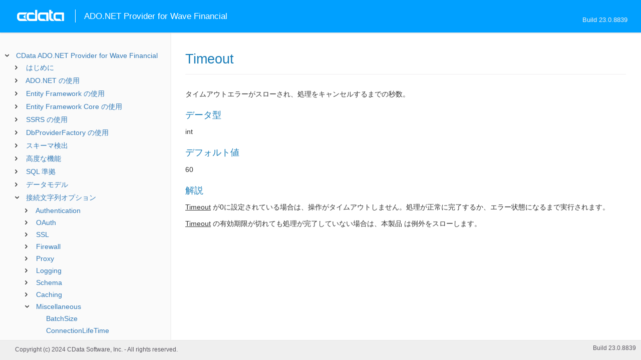

--- FILE ---
content_type: text/html
request_url: https://cdn.cdata.com/help/HWJ/jp/ado/RSBWaveFinancial_p_Timeout.htm
body_size: 1960
content:
  
<!DOCTYPE html><html>
<head>
  <meta http-equiv="Content-Type" content="text/html; charset=utf-8" />
  	<link rel="shortcut icon" href="/favicon.ico" type="image/x-icon">
	<link rel="icon" href="/favicon.ico" type="image/x-icon">
    
  
  <title>CData ADO.NET Provider for Wave Financial - Timeout</title>
  <meta name="viewport" content="width=device-width, initial-scale=1">
	<meta name="description" 	content="CData ADO.NET Provider for Wave Financial - RSBWaveFinancial - Timeout: タイムアウトエラーがスローされ、処理をキャンセルするまでの秒数。" />
	<meta name="author" 		content="www.cdata.co.jp"> 
	<meta name="generator" 		content="Timeout (CData ADO.NET Provider for Wave Financial  [HWRJA Build 8839]);">
	

    <meta http-equiv="X-UA-Compatible" content="IE=edge" >
    <!--if it works on the readme.htm file-->          <link rel="stylesheet" type="text/css" href="../lib/bootstrap/bootstrap.min.css"/> 
      <link rel="stylesheet" type="text/css" href="../lib/syntaxhighlighter-3.0.83/styles/shCore.css" />
      <link rel="stylesheet" type="text/css" href="../lib/syntaxhighlighter-3.0.83/styles/shThemeDefault.css" />
      <link rel="stylesheet" type="text/css" href="help.css" />
      <link rel="stylesheet" type="text/css" href="../lib/tree.css" />
      
       <!-- CData Tracking Info -->      
      
      
            <!-- Google Tag Manager -->      <script>(function(w,d,s,l,i){w[l]=w[l]||[];w[l].push({'gtm.start':
        new Date().getTime(),event:'gtm.js'});var f=d.getElementsByTagName(s)[0],
        j=d.createElement(s),dl=l!='dataLayer'?'&l='+l:'';j.async=true;j.src=
        'https://www.googletagmanager.com/gtm.js?id='+i+dl;f.parentNode.insertBefore(j,f);
        })(window,document,'script','dataLayer','GTM-PDNQ38N');</script>
      <!-- End Google Tag Manager -->      
    </head>
<body>
	
  <div class="header">
    
    <div id="whlogo">&nbsp;</div>
    
    <div id='whheader'>
    	<h1>ADO.NET Provider for Wave Financial</h1>

    	<span class="phones">Build 23.0.8839</span>
    	</div>
    <div id="hamburger-menu"></div>
  </div>
    <div border="0" cellpadding="0" cellspacing="0" id="whlayout">
        
        <div id="whcontent">
        <!-- TABLE OF CONTENTS -->            <div height="100%" id=whleftcol width='1%' > 
 
                <div id='whsizer' style='width:340px;'>
        
                </div>
            </div>
        <!-- /TABLE OF CONTENTS -->    
        <div id="whrightcol">
				<div style='margin:0; padding:0;'>
						
						<div id=newver style='display:none;'></div>
				</div>
				
				<div id=whiframe>
					
                            
					<! -- BEGIN CONTENT -->					<div id="wrapper">
						<div id="content">
							<h1 id="default">Timeout</h1>
              <!-- <span id=whtitle>
              &prodname; - Build &prod.vermaj;.&prod.vermin;.&prod:verint;
              </span> -->



<div class="chapter_content" id="RSBWaveFinancial_p_Timeout">
<p>タイムアウトエラーがスローされ、処理をキャンセルするまでの秒数。</p>







<h3>データ型</h3>
    <p>int</p>

<h3>デフォルト値</h3>
<p>60</p>

<h3>解説</h3>


<p><u>Timeout</u> が0に設定されている場合は、操作がタイムアウトしません。処理が正常に完了するか、エラー状態になるまで実行されます。
</p>

<p><u>Timeout</u> の有効期限が切れても処理が完了していない場合は、本製品 は例外をスローします。


      </p>

</div>

  
				</p>
					<!-- <div style="width:450px;"><tbody><div><td>&;nbsp;</td></div></tbody></div> -->				</div>	
			</div>
			<div class="right-table-of-contents" id="table-of-contents"></div>
		<!-- END CONTENT -->	
	</div>
            </div>
        </div>
        <div>

				<div id='whfooter'>
					<div class=content>
            						Copyright (c) 2024 CData Software, Inc. - All rights reserved.
            
            
						<div class='build'>Build 23.0.8839</div>
					</div>&nbsp;
				</div>
        </div>
    </div>
	
			<script type="text/javascript" src="../lib/jquery-3.5.1.min.js"></script>
		<script type="text/javascript" src="../lib/syntaxhighlighter-3.0.83/scripts/XRegExp.js"></script>	
		<script type="text/javascript" src="../lib/syntaxhighlighter-3.0.83/scripts/shCore.js"></script>
		<script type="text/javascript" src="../lib/syntaxhighlighter-3.0.83/scripts/shAutoloader.js"></script>
		<script type="text/javascript" src="../lib/bootstrap/bootstrap.min.js"></script>
		<script type="text/javascript" src="../lib/toc-dist.js"></script>
		<script type="text/javascript" src="../lib/help.js"></script>
	
	
	<script defer src="https://static.cloudflareinsights.com/beacon.min.js/vcd15cbe7772f49c399c6a5babf22c1241717689176015" integrity="sha512-ZpsOmlRQV6y907TI0dKBHq9Md29nnaEIPlkf84rnaERnq6zvWvPUqr2ft8M1aS28oN72PdrCzSjY4U6VaAw1EQ==" data-cf-beacon='{"version":"2024.11.0","token":"a8bd74d4ba2f4be4ace93132620a7cc6","server_timing":{"name":{"cfCacheStatus":true,"cfEdge":true,"cfExtPri":true,"cfL4":true,"cfOrigin":true,"cfSpeedBrain":true},"location_startswith":null}}' crossorigin="anonymous"></script>
</body></html>









--- FILE ---
content_type: text/html
request_url: https://cdn.cdata.com/help/HWJ/jp/ado/_toc.htm
body_size: 2788
content:

































<!--if it works on the readme.htm file-->

        
        
    


<div id="whtoc" style="display:none;">

<!--  BEGIN TOC CONTENT -->
<UL >


  <LI class="expanded">
  <a href="default.htm">CData ADO.NET Provider for Wave Financial</a>

  <UL>








  
    <LI>
      <a href="pg_startedintro.htm">はじめに</a>





  <UL>




  
    <LI>
      <a href="pg_licensingado.htm"> 開発マシンのライセンス</a>








  
    <LI>
      <a href="pg_connection.htm"> 接続の確立</a>








  
    <LI>
      <a href="pg_oauthcustomappcreate.htm"> カスタムOAuth アプリケーションの作成</a>








  
    <LI>
      <a href="pg_graphqllimitations.htm"> GraphQL 制限</a>








  
    <LI>
      <a href="pg_changelog.htm"> 変更履歴</a>








  </UL>

  
    <LI>
      <a href="pg_usage.htm">ADO.NET の使用</a>





  <UL>




  
    <LI>
      <a href="pg_assemblies.htm"> インストールされるアセンブリ</a>








  
    <LI>
      <a href="pg_ADOconnectcode.htm"> Code からの接続</a>








  
    <LI>
      <a href="pg_ADOqueries.htm"> DataReader を使用したクエリ</a>








  
    <LI>
      <a href="pg_ADOqueriestable.htm"> DataAdapter を使用したクエリ</a>








  
    <LI>
      <a href="pg_ADOdatasource.htm"> WaveFinancialDataSource の使用</a>








  
    <LI>
      <a href="pg_connectionpoolingado.htm"> 接続プール</a>








  
    <LI>
      <a href="pg_storedprocedure.htm"> ストアドプロシージャの呼び出し</a>








  </UL>

  
    <LI>
      <a href="pg_usingEFIntro.htm">Entity Framework の使用</a>





  <UL>




  
    <LI>
      <a href="pg_ef6.htm"> EF 6の使用</a>








  
    <LI>
      <a href="pg_creatingEntityModel.htm"> モデルファーストアプローチ</a>








  
    <LI>
      <a href="pg_efCodeFirst.htm"> コードファーストアプローチ</a>








  </UL>

  
    <LI>
      <a href="pg_usingEFCoreIntro.htm">Entity Framework Core の使用</a>





  <UL>




  
    <LI>
      <a href="pg_efCoreOverview.htm"> EFCore を使い始める</a>








  
    <LI>
      <a href="pg_efCoreScaffolding.htm"> リバースエンジニアリング（Scaffolding）</a>








  
    <LI>
      <a href="pg_efCoreCodeFirst.htm"> コードファーストアプローチ</a>








  
    <LI>
      <a href="pg_efCoreConsoleApp.htm"> EFCore コンソールアプリ</a>








  
    <LI>
      <a href="pg_efCoreASPApp.htm"> EFCore ASP.NET アプリ</a>








  </UL>

  
    <LI>
      <a href="pg_ssrsreportdesigner.htm">SSRS の使用</a>





  <UL>




  
    <LI>
      <a href="pg_ssrsdeploy.htm"> プロバイダーのデプロイ</a>








  
    <LI>
      <a href="pg_ssrsdatasource.htm"> データソースの作成</a>








  
    <LI>
      <a href="pg_ssrsdataset.htm"> データセットの作成</a>








  
    <LI>
      <a href="pg_ssrspublish.htm"> レポートの公開</a>








  </UL>

  
    <LI>
      <a href="pg_adodbproviderfactoryintro.htm">DbProviderFactory の使用</a>





  <UL>




  
    <LI>
      <a href="pg_adodbconnection.htm"> DbConnections の作成</a>








  
    <LI>
      <a href="pg_adodbcommand.htm"> DbCommands の実行</a>








  </UL>

  
    <LI>
      <a href="pg_systemtablesintro.htm">スキーマ検出</a>





  <UL>




  
    <LI>
      <a href="pg_systemtables.htm"> テーブル</a>








  
    <LI>
      <a href="pg_systemviews.htm"> ビュー</a>








  
    <LI>
      <a href="pg_systemcolumns.htm"> カラム</a>








  
    <LI>
      <a href="pg_spmetadata.htm"> プロシージャ</a>








  
    <LI>
      <a href="pg_procedureparameters.htm"> プロシージャパラメータ</a>








  
    <LI>
      <a href="pg_primarykeys.htm"> インデックス</a>








  
    <LI>
      <a href="pg_sysindexcolumns.htm"> インデックスカラム</a>








  
    <LI>
      <a href="pg_connmetadata.htm"> 接続プロパティ</a>








  
    <LI>
      <a href="pg_getschematable.htm"> 結果セット</a>








  </UL>

  
    <LI>
      <a href="pg_advancedfeatures.htm">高度な機能</a>





  <UL>




  
    <LI>
      <a href="pg_userviews.htm"> ユーザー定義ビュー</a>








  
    <LI>
      <a href="pg_advancedssl.htm"> SSL の設定</a>








  
    <LI>
      <a href="pg_advancedproxy.htm"> ファイアウォールとプロキシ</a>








  
    <LI>
      <a href="pg_caching.htm"> データのキャッシュ</a>





  <UL>




  
    <LI>
      <a href="pg_workings.htm">キャッシュ接続の設定</a>








  
    <LI>
      <a href="pg_cachingMetadata.htm">メタデータのキャッシュ</a>








  
    <LI>
      <a href="pg_cacheAutomatically.htm">データの自動キャッシュ</a>








  
    <LI>
      <a href="pg_cacheExplicitly.htm">明示的なデータのキャッシュ</a>








  
    <LI>
      <a href="pg_cachedatatypemapping.htm">データ型マッピング</a>








  </UL>

  
    <LI>
      <a href="pg_advancedqueryproc.htm"> クエリ処理</a>








  
    <LI>
      <a href="pg_advancedlogging.htm"> ログ</a>








  </UL>

  
    <LI>
      <a href="pg_overview.htm">SQL 準拠</a>





  <UL>




  
    <LI>
      <a href="pg_sqlfunctions.htm"> SQL 関数</a>





  <UL>




  
    <LI>
      <a href="pg_sqlstringfunctions.htm"> 文字列関数</a>








  
    <LI>
      <a href="pg_sqlmathfunctions.htm"> 算術関数</a>








  
    <LI>
      <a href="pg_sqldatefunctions.htm"> 日付関数</a>








  
    <LI>
      <a href="pg_dateliteralfunctions.htm">日付リテラル関数</a>








  </UL>

  
    <LI>
      <a href="pg_select.htm">SELECT ステートメント</a>





  <UL>




  
    <LI>
      <a href="pg_sfagg.htm">集計関数</a>








  
    <LI>
      <a href="pg_sfjoin.htm">JOIN クエリ</a>








  
    <LI>
      <a href="pg_window.htm">Window 関数</a>








  
    <LI>
      <a href="pg_tablevaluedfunctions.htm">テーブル値関数</a>








  </UL>

  
    <LI>
      <a href="pg_cache.htm">CACHE ステートメント</a>








  
    <LI>
      <a href="pg_exec.htm">EXECUTE ステートメント</a>








  
    <LI>
      <a href="pg_pivotunpivot.htm">PIVOT およびUNPIVOT</a>








  </UL>

  
    <LI>
      <a href="pg_datamodel.htm">データモデル</a>





  <UL>




  
    <LI>
      <a href="pg_allviews.htm"> ビュー</a>





  <UL>




  
    <LI>
      <a href="pg_table-accounts.htm">Accounts</a>








  
    <LI>
      <a href="pg_table-accountsubtypes.htm">AccountSubtypes</a>








  
    <LI>
      <a href="pg_table-accounttypes.htm">AccountTypes</a>








  
    <LI>
      <a href="pg_table-businesses.htm">Businesses</a>








  
    <LI>
      <a href="pg_table-countries.htm">Countries</a>








  
    <LI>
      <a href="pg_table-currencies.htm">Currencies</a>








  
    <LI>
      <a href="pg_table-customers.htm">Customers</a>








  
    <LI>
      <a href="pg_table-invoiceitems.htm">InvoiceItems</a>








  
    <LI>
      <a href="pg_table-invoiceitemtaxes.htm">InvoiceItemTaxes</a>








  
    <LI>
      <a href="pg_table-invoices.htm">Invoices</a>








  
    <LI>
      <a href="pg_table-productdefaultsalestaxes.htm">ProductDefaultSalesTaxes</a>








  
    <LI>
      <a href="pg_table-productdefaultsalestaxrates.htm">ProductDefaultSalesTaxRates</a>








  
    <LI>
      <a href="pg_table-products.htm">Products</a>








  
    <LI>
      <a href="pg_table-provinces.htm">Provinces</a>








  
    <LI>
      <a href="pg_table-salestaxes.htm">SalesTaxes</a>








  
    <LI>
      <a href="pg_table-salestaxrates.htm">SalesTaxRates</a>








  
    <LI>
      <a href="pg_table-vendors.htm">Vendors</a>








  </UL>

  
    <LI>
      <a href="pg_allsps.htm"> ストアドプロシージャ</a>





  <UL>




  
    <LI>
      <a href="pg_sp-getoauthaccesstoken.htm">GetOAuthAccessToken</a>








  
    <LI>
      <a href="pg_sp-getoauthauthorizationurl.htm">GetOAuthAuthorizationURL</a>








  
    <LI>
      <a href="pg_sp-refreshoauthaccesstoken.htm">RefreshOAuthAccessToken</a>








  </UL>

  
    <LI>
      <a href="pg_allsystables.htm"> システムテーブル</a>





  <UL>




  
    <LI>
      <a href="pg_table-syscatalogs.htm">sys_catalogs</a>








  
    <LI>
      <a href="pg_table-sysschemas.htm">sys_schemas</a>








  
    <LI>
      <a href="pg_table-systables.htm">sys_tables</a>








  
    <LI>
      <a href="pg_table-systablecolumns.htm">sys_tablecolumns</a>








  
    <LI>
      <a href="pg_table-sysprocedures.htm">sys_procedures</a>








  
    <LI>
      <a href="pg_table-sysprocedureparameters.htm">sys_procedureparameters</a>








  
    <LI>
      <a href="pg_table-syskeycolumns.htm">sys_keycolumns</a>








  
    <LI>
      <a href="pg_table-foreignkeys.htm">sys_foreignkeys</a>








  
    <LI>
      <a href="pg_table-primarykeys.htm">sys_primarykeys</a>








  
    <LI>
      <a href="pg_table-sysindexes.htm">sys_indexes</a>








  
    <LI>
      <a href="pg_table-sysconnectionprops.htm">sys_connection_props</a>








  
    <LI>
      <a href="pg_table-syssqlinfo.htm">sys_sqlinfo</a>








  
    <LI>
      <a href="pg_table-sysidentity.htm">sys_identity</a>







  </UL>

  </UL>





  <LI>
    <a href="Connection.htm">接続文字列オプション</a>
  
  <UL>






<li>
<a href="RSBWaveFinancial_c_Authentication.htm">Authentication</a>
<UL>
		
<LI>

<a href="RSBWaveFinancial_p_AuthScheme.htm">AuthScheme</a>



		
<LI>

<a href="RSBWaveFinancial_p_APIToken.htm">APIToken</a>


</UL>




<li>
<a href="RSBWaveFinancial_c_OAuth.htm">OAuth</a>
<UL>
		
<LI>

<a href="RSBWaveFinancial_p_InitiateOAuth.htm">InitiateOAuth</a>



		
<LI>

<a href="RSBWaveFinancial_p_OAuthClientId.htm">OAuthClientId</a>



		
<LI>

<a href="RSBWaveFinancial_p_OAuthClientSecret.htm">OAuthClientSecret</a>



		
<LI>

<a href="RSBWaveFinancial_p_OAuthAccessToken.htm">OAuthAccessToken</a>



		
<LI>

<a href="RSBWaveFinancial_p_OAuthSettingsLocation.htm">OAuthSettingsLocation</a>



		
<LI>

<a href="RSBWaveFinancial_p_OAuthVerifier.htm">OAuthVerifier</a>



		
<LI>

<a href="RSBWaveFinancial_p_OAuthRefreshToken.htm">OAuthRefreshToken</a>



		
<LI>

<a href="RSBWaveFinancial_p_OAuthExpiresIn.htm">OAuthExpiresIn</a>



		
<LI>

<a href="RSBWaveFinancial_p_OAuthTokenTimestamp.htm">OAuthTokenTimestamp</a>


</UL>




<li>
<a href="RSBWaveFinancial_c_SSL.htm">SSL</a>
<UL>
		
<LI>

<a href="RSBWaveFinancial_p_SSLServerCert.htm">SSLServerCert</a>


</UL>




<li>
<a href="RSBWaveFinancial_c_Firewall.htm">Firewall</a>
<UL>
		
<LI>

<a href="RSBWaveFinancial_p_FirewallType.htm">FirewallType</a>



		
<LI>

<a href="RSBWaveFinancial_p_FirewallServer.htm">FirewallServer</a>



		
<LI>

<a href="RSBWaveFinancial_p_FirewallPort.htm">FirewallPort</a>



		
<LI>

<a href="RSBWaveFinancial_p_FirewallUser.htm">FirewallUser</a>



		
<LI>

<a href="RSBWaveFinancial_p_FirewallPassword.htm">FirewallPassword</a>


</UL>




<li>
<a href="RSBWaveFinancial_c_Proxy.htm">Proxy</a>
<UL>
		
<LI>

<a href="RSBWaveFinancial_p_ProxyAutoDetect.htm">ProxyAutoDetect</a>



		
<LI>

<a href="RSBWaveFinancial_p_ProxyServer.htm">ProxyServer</a>



		
<LI>

<a href="RSBWaveFinancial_p_ProxyPort.htm">ProxyPort</a>



		
<LI>

<a href="RSBWaveFinancial_p_ProxyAuthScheme.htm">ProxyAuthScheme</a>



		
<LI>

<a href="RSBWaveFinancial_p_ProxyUser.htm">ProxyUser</a>



		
<LI>

<a href="RSBWaveFinancial_p_ProxyPassword.htm">ProxyPassword</a>



		
<LI>

<a href="RSBWaveFinancial_p_ProxySSLType.htm">ProxySSLType</a>



		
<LI>

<a href="RSBWaveFinancial_p_ProxyExceptions.htm">ProxyExceptions</a>


</UL>




<li>
<a href="RSBWaveFinancial_c_Logging.htm">Logging</a>
<UL>
		
<LI>

<a href="RSBWaveFinancial_p_Logfile.htm">Logfile</a>



		
<LI>

<a href="RSBWaveFinancial_p_Verbosity.htm">Verbosity</a>



		
<LI>

<a href="RSBWaveFinancial_p_LogModules.htm">LogModules</a>



		
<LI>

<a href="RSBWaveFinancial_p_MaxLogFileSize.htm">MaxLogFileSize</a>



		
<LI>

<a href="RSBWaveFinancial_p_MaxLogFileCount.htm">MaxLogFileCount</a>


</UL>




<li>
<a href="RSBWaveFinancial_c_Schema.htm">Schema</a>
<UL>
		
<LI>

<a href="RSBWaveFinancial_p_Location.htm">Location</a>



		
<LI>

<a href="RSBWaveFinancial_p_BrowsableSchemas.htm">BrowsableSchemas</a>



		
<LI>

<a href="RSBWaveFinancial_p_Tables.htm">Tables</a>



		
<LI>

<a href="RSBWaveFinancial_p_Views.htm">Views</a>


</UL>




<li>
<a href="RSBWaveFinancial_c_Caching.htm">Caching</a>
<UL>
		
<LI>

<a href="RSBWaveFinancial_p_AutoCache.htm">AutoCache</a>



		
<LI>

<a href="RSBWaveFinancial_p_CacheProvider.htm">CacheProvider</a>



		
<LI>

<a href="RSBWaveFinancial_p_CacheConnection.htm">CacheConnection</a>



		
<LI>

<a href="RSBWaveFinancial_p_CacheLocation.htm">CacheLocation</a>



		
<LI>

<a href="RSBWaveFinancial_p_CacheTolerance.htm">CacheTolerance</a>



		
<LI>

<a href="RSBWaveFinancial_p_Offline.htm">Offline</a>



		
<LI>

<a href="RSBWaveFinancial_p_CacheMetadata.htm">CacheMetadata</a>


</UL>




<li>
<a href="RSBWaveFinancial_c_Miscellaneous.htm">Miscellaneous</a>
<UL>
		
<LI>

<a href="RSBWaveFinancial_p_BatchSize.htm">BatchSize</a>



		
<LI>

<a href="RSBWaveFinancial_p_ConnectionLifeTime.htm">ConnectionLifeTime</a>



		
<LI>

<a href="RSBWaveFinancial_p_MaxRows.htm">MaxRows</a>



		
<LI>

<a href="RSBWaveFinancial_p_Other.htm">Other</a>



		
<LI>

<a href="RSBWaveFinancial_p_PoolIdleTimeout.htm">PoolIdleTimeout</a>



		
<LI>

<a href="RSBWaveFinancial_p_PoolMaxSize.htm">PoolMaxSize</a>



		
<LI>

<a href="RSBWaveFinancial_p_PoolMinSize.htm">PoolMinSize</a>



		
<LI>

<a href="RSBWaveFinancial_p_PoolWaitTime.htm">PoolWaitTime</a>



		
<LI>

<a href="RSBWaveFinancial_p_PseudoColumns.htm">PseudoColumns</a>



		
<LI>

<a href="RSBWaveFinancial_p_RTK.htm">RTK</a>



		
<LI>

<a href="RSBWaveFinancial_p_Timeout.htm">Timeout</a>



		
<LI>

<a href="RSBWaveFinancial_p_UseConnectionPooling.htm">UseConnectionPooling</a>



		
<LI>

<a href="RSBWaveFinancial_p_UserDefinedViews.htm">UserDefinedViews</a>


</UL>












	</UL>



  <LI>

    <a href="license.htm">ソフトウェア使用許諾契約書</a>




<LI>

    <a href="copyright.htm">Third Party Copyrights</a>


</UL>

<!-- END TOC CONTENT -->

</div>            

--- FILE ---
content_type: text/plain
request_url: https://c.6sc.co/?m=1
body_size: 2
content:
6suuid=51a4c01778de1900e79e81696d02000011410100